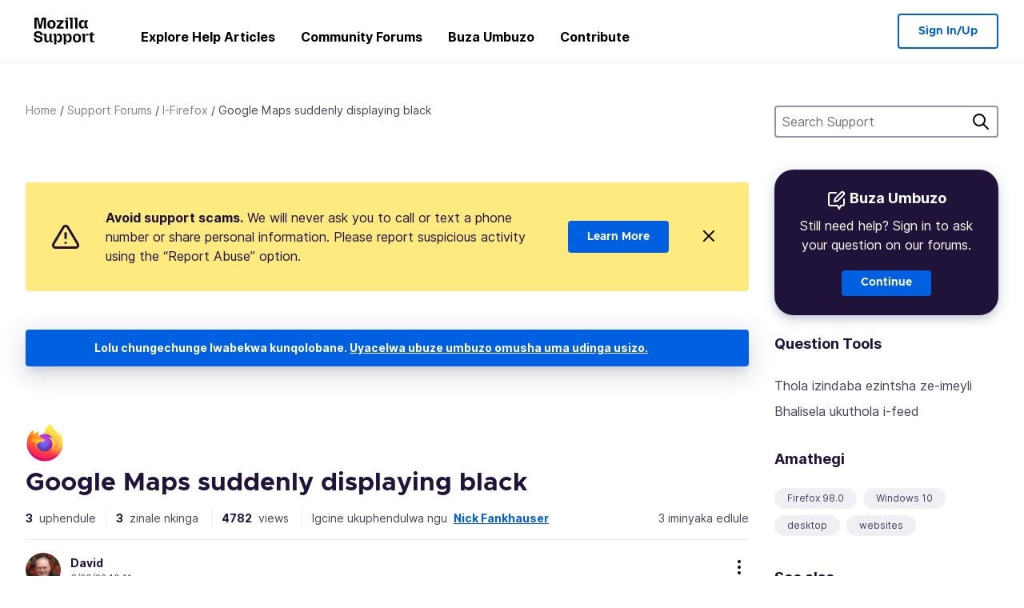

--- FILE ---
content_type: image/svg+xml; charset=UTF-8
request_url: https://profile.accounts.firefox.com/v1/avatar/n
body_size: 8121
content:
<svg viewBox="0 0 100 100" xmlns="http://www.w3.org/2000/svg">
        <defs>
          <style>
          @font-face{
            font-family:"Inter";
            src:url([data-uri]) format("woff");
          }
          </style>
          <mask id="monogram">
            <rect x="0" y="0" width="100%" height="100%" fill="white"/>
            <text
              x="50%" y="50%"
              dominant-baseline="central"
              text-anchor="middle"
              fill="black"
              font-family="Inter"
              font-size="4rem">N</text>
          </mask>
        </defs>
        <circle cx="50" cy="50" r="50" fill="#B2B2B4" fill-opacity="0.7" mask="url(#monogram)"/>
      </svg>